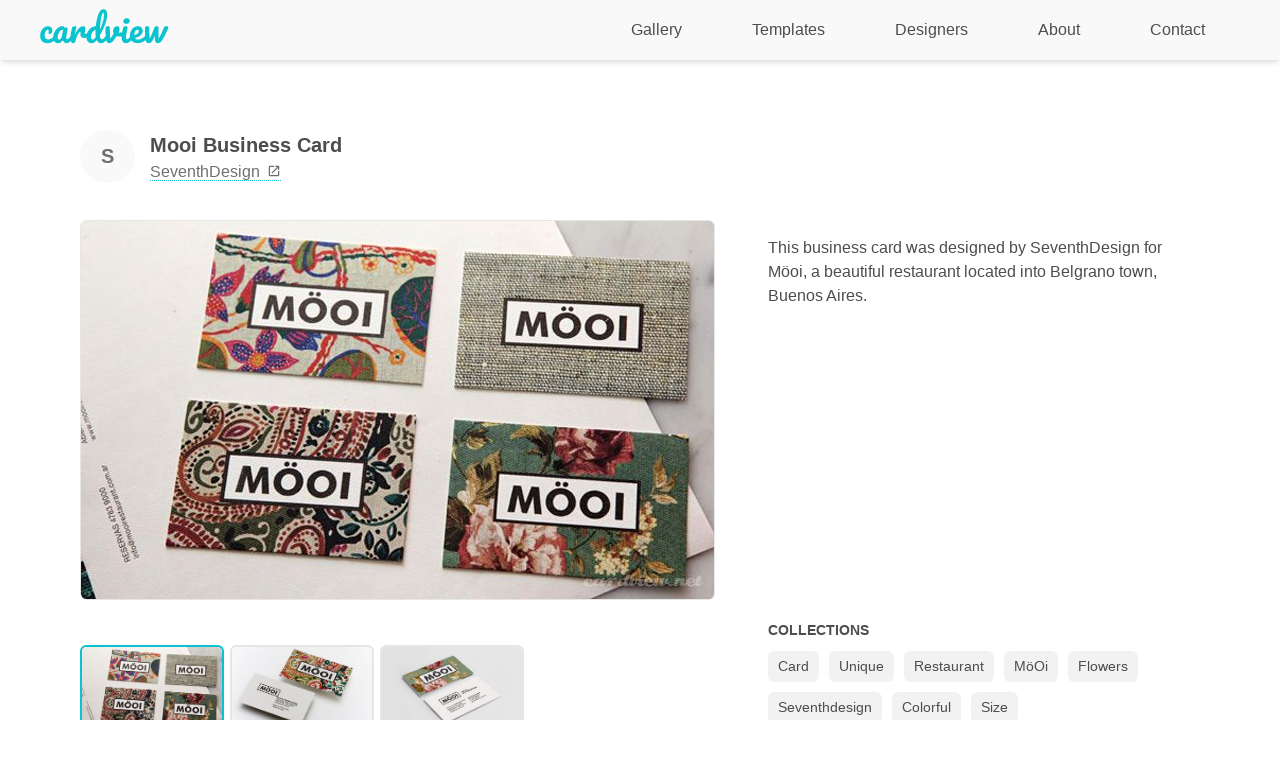

--- FILE ---
content_type: text/html; charset=utf-8
request_url: https://cardview.net/business-card-gallery/179-mooi-business-card/
body_size: 18380
content:
<!DOCTYPE html><html lang="en" data-vue-tag="%7B%22lang%22:%7B%22ssr%22:%22en%22%7D%7D"><head>
    <title>Mooi Business Card - Cardview.net</title><meta name="gridsome:hash" content="992e3c0f129120b0950a95a44d74d3df8f272da8"><meta data-vue-tag="ssr" charset="utf-8"><meta data-vue-tag="ssr" name="generator" content="Gridsome v0.7.23"><meta data-vue-tag="ssr" data-key="viewport" name="viewport" content="width=device-width, initial-scale=1, viewport-fit=cover"><meta data-vue-tag="ssr" data-key="format-detection" name="format-detection" content="telephone=no"><meta data-vue-tag="ssr" name="viewport" content="width=device-width, initial-scale=1.0, minimum-scale=1.0, maximum-scale=1.0"><meta data-vue-tag="ssr" name="description" content="Mooi Business Card"><link data-vue-tag="ssr" rel="icon" href="data:,"><link data-vue-tag="ssr" rel="icon" type="image/png" sizes="16x16" href="/assets/static/favicon.ce0531f.cc7cbb49fabf29b228c4503cecb36947.png"><link data-vue-tag="ssr" rel="icon" type="image/png" sizes="32x32" href="/assets/static/favicon.ac8d93a.cc7cbb49fabf29b228c4503cecb36947.png"><link data-vue-tag="ssr" rel="icon" type="image/png" sizes="96x96" href="/assets/static/favicon.b9532cc.cc7cbb49fabf29b228c4503cecb36947.png"><link data-vue-tag="ssr" rel="apple-touch-icon" type="image/png" sizes="76x76" href="/assets/static/favicon.f22e9f3.cc7cbb49fabf29b228c4503cecb36947.png"><link data-vue-tag="ssr" rel="apple-touch-icon" type="image/png" sizes="152x152" href="/assets/static/favicon.62d22cb.cc7cbb49fabf29b228c4503cecb36947.png"><link data-vue-tag="ssr" rel="apple-touch-icon" type="image/png" sizes="120x120" href="/assets/static/favicon.1539b60.cc7cbb49fabf29b228c4503cecb36947.png"><link data-vue-tag="ssr" rel="apple-touch-icon" type="image/png" sizes="167x167" href="/assets/static/favicon.dc0cdc5.cc7cbb49fabf29b228c4503cecb36947.png"><link data-vue-tag="ssr" rel="apple-touch-icon" type="image/png" sizes="180x180" href="/assets/static/favicon.7b22250.cc7cbb49fabf29b228c4503cecb36947.png"><link rel="preload" href="/assets/css/0.styles.2900b21f.css" as="style"><link rel="preload" href="/assets/js/app.55ed8093.js" as="script"><link rel="preload" href="/assets/js/3.78532663.js" as="script"><link rel="prefetch" href="/assets/js/1.c4b866ac.js"><link rel="prefetch" href="/assets/js/10.6ec59694.js"><link rel="prefetch" href="/assets/js/11.b58438c4.js"><link rel="prefetch" href="/assets/js/page--src--pages--404-vue.77741e28.js"><link rel="prefetch" href="/assets/js/page--src--pages--about-vue.9c4c46cd.js"><link rel="prefetch" href="/assets/js/page--src--pages--contact-vue.b05f7bcb.js"><link rel="prefetch" href="/assets/js/page--src--pages--designers-vue.ceae392e.js"><link rel="prefetch" href="/assets/js/page--src--pages--index-vue.53836a74.js"><link rel="prefetch" href="/assets/js/vendors~page--src--pages--designers-vue~page--src--pages--index-vue.430219e9.js"><link rel="stylesheet" href="/assets/css/0.styles.2900b21f.css"><noscript data-vue-tag="ssr"><style>.g-image--loading{display:none;}</style></noscript>
  </head>
  <body>
    <div id="app"><div class="nav-mobile"><div id="nav-mobile__button"></div><ul class="nav-mobile__list"><li><a href="/" class="nav-mobile__link home active">Gallery</a></li><li><a href="/business-card-templates" class="nav-mobile__link">Templates</a></li><li><a href="/designers" class="nav-mobile__link">Designers</a></li><li><a href="/about" class="nav-mobile__link">About</a></li><li><a href="/contact" class="nav-mobile__link">Contact</a></li></ul></div><div class="layout-container"><header><a href="/" class="logo active"><img src="/assets/img/logo-cardview.d5a026cd.svg" alt="Cardview Logo"></a><nav class="nav"><a href="/" class="nav__link home active">Gallery</a><a href="/business-card-templates/" class="nav__link">Templates</a><a href="/designers/" class="nav__link">Designers</a><a href="/about/" class="nav__link">About</a><a href="/contact/" class="nav__link">Contact</a></nav></header><main><div class="single-card-page"><div class="current-card" data-v-305e0018=""><div class="section-image" data-v-305e0018=""><section tabindex="0" class="carousel hooper" style="display:none;" data-v-305e0018=""><div class="hooper-list"><ul class="hooper-track" style="transform: translate(0px, 0px);"><li class="hooper-slide is-active is-current" style="width:0px;" data-v-305e0018=""><img src="data:image/svg+xml,%3csvg fill='none' viewBox='0 0 633 378' xmlns='http://www.w3.org/2000/svg' xmlns:xlink='http://www.w3.org/1999/xlink'%3e%3cdefs%3e%3cfilter id='__svg-blur-aa76e762fd114635d2ab8a5b792af778'%3e%3cfeGaussianBlur in='SourceGraphic' stdDeviation='40'/%3e%3c/filter%3e%3c/defs%3e%3cimage x='0' y='0' filter='url(%23__svg-blur-aa76e762fd114635d2ab8a5b792af778)' width='633' height='378' xlink:href='data:image/jpeg%3bbase64%2c/9j/2wBDAAYEBQYFBAYGBQYHBwYIChAKCgkJChQODwwQFxQYGBcUFhYaHSUfGhsjHBYWICwgIyYnKSopGR8tMC0oMCUoKSj/2wBDAQcHBwoIChMKChMoGhYaKCgoKCgoKCgoKCgoKCgoKCgoKCgoKCgoKCgoKCgoKCgoKCgoKCgoKCgoKCgoKCgoKCj/wAARCAAmAEADASIAAhEBAxEB/8QAHAAAAQQDAQAAAAAAAAAAAAAABgAEBQcBAgMI/8QALxAAAgEDBAAFAwIHAQAAAAAAAQIDBAURAAYSIQcxQVFhEzJxFJEVIlKBkqGx0f/EABcBAAMBAAAAAAAAAAAAAAAAAAECAwD/xAAeEQEAAwACAwEBAAAAAAAAAAABAAIRITEDEkFRYf/aAAwDAQACEQMRAD8A9HK%2bhnxCu38OtlKqNVCWefigpsciQpODnrj751Oq/egfxJNZPVWyGltElfGqySGRQcRvjABIB6IyD166lZwlvEDY9pExXnck1I89LcZoqVkRklnKkNED96gMSMj1IGRj3zqbgvd9pqaaSurnhjgLB5JqToKOwxbyA79dAMbXaaWWUUS0JgChDPREYiVRhQ4AbkMkDrH7ac2260tymlty0ZX6sDLIDGyB1PbKmWwP7j3/ABpL4HLKtEeiH%2b1d7Pe9t3a4wTJOKSQRI7QGNS2Affsd%2bfX400bxArYpCskNI7DvinL/AN1D7ds42r4bXKnlkWUS1fJW91JUAH5wNQ8dyljjSOKeaEJK0o%2bhP9MNyA%2b4cSDgqCPx8nJ0%2bPEi6vMn5d2M/Jmp40Gft54x8a7Um4zUziAwYcqWHFs5xoXprk0LRENK0UZGY14FThuRUcvQ%2bvmfnHWtNsqVu0SDIIRjj2%2bNYXTmbJb0MjMilgQcdjVZbz3hfLduqqp7RPzpYQitF9MHDEDPZ9cnyAOj6klIqpYpCO8Ov4PWqFu%2b6EpN11txIDla12wxZT0WVR0D6nIONa71H8dd1/IX1HiPuOGMOkcRZssqTQhPIeR8iP8AuNNJvFq9H9JGLfbaiWWSNGUozAAkczkN154Bx59Y0OW/dblkEEF4xHGxWSSuyQSCeIygPYGCPYDsees1F4pN00tK3KokekSSZRO4cBnChUcA8uICt658vXskP7Mp9rLgvm5FoNk010ntcFQZnVTSkiNASxGewceWgip8SdvQQl63apByAVj4sQT6nodd6eb%2bmjt2zdoUFckk5nnijZeX8xb6R778%2b2yffUCtjp4aGCkFDaqpYYmSoergfm7Fm4kMD5cSv%2bPfmdLvORfSzyR5Vb/2Mailim2/PmfI5x8cKQcEfdn5z86325dNuz3xxZ/1iysGKLPkgL0SOzobo6farywwtFZViRRGzxVMkbqvIexxzxnIA45AwTnGt/DyjVt3NTgEz0lI5z6Ocr1%2bcEjR3EIbtVGhhLj29Vi5Wm3XF0xLNTI5%2bOQBP%2b9Yqtt2OsVhU2igkDDDcoF7H7aWlqjEFycF2Zt0DCWqnjz/AEFl/wCHTSbw321LTR06Uk1PFE3JBTzNGVPuCO8/OdLS0MIdepI7l2tSXyC3Ryzz07UDc4HjwWU4A9QfQaHqXYcVDOZY7nU1DZJxUIpGD3jAx1nvS0tBqPcenktXgYG3nZwsMUipNBVSVLkxtJEVMRGewcn0%2bNMNlW1k3G7yTSAmFg5SQ5kJIzk9f60tLSlKjpAu9z//2Q==' /%3e%3c/svg%3e" width="633" data-src="/assets/static/mooi-business-card-3.30f820c.3e0e1862744f86500b001e5d475f8291.jpg" data-srcset="/assets/static/mooi-business-card-3.30f820c.3e0e1862744f86500b001e5d475f8291.jpg 633w" data-sizes="(max-width: 633px) 100vw, 633px" class="carousel-image g-image g-image--lazy g-image--loading" data-v-305e0018=""><noscript data-v-305e0018=""><img src="/assets/static/mooi-business-card-3.30f820c.3e0e1862744f86500b001e5d475f8291.jpg" class="carousel-image g-image g-image--loaded" width="633"></noscript></li><li aria-hidden="true" class="hooper-slide is-next" style="width:0px;" data-v-305e0018=""><img src="data:image/svg+xml,%3csvg fill='none' viewBox='0 0 633 378' xmlns='http://www.w3.org/2000/svg' xmlns:xlink='http://www.w3.org/1999/xlink'%3e%3cdefs%3e%3cfilter id='__svg-blur-76bd777ce83a71ecf2217dbab48cbf28'%3e%3cfeGaussianBlur in='SourceGraphic' stdDeviation='40'/%3e%3c/filter%3e%3c/defs%3e%3cimage x='0' y='0' filter='url(%23__svg-blur-76bd777ce83a71ecf2217dbab48cbf28)' width='633' height='378' xlink:href='data:image/jpeg%3bbase64%2c/9j/2wBDAAYEBQYFBAYGBQYHBwYIChAKCgkJChQODwwQFxQYGBcUFhYaHSUfGhsjHBYWICwgIyYnKSopGR8tMC0oMCUoKSj/2wBDAQcHBwoIChMKChMoGhYaKCgoKCgoKCgoKCgoKCgoKCgoKCgoKCgoKCgoKCgoKCgoKCgoKCgoKCgoKCgoKCgoKCj/wAARCAAmAEADASIAAhEBAxEB/8QAGwAAAgMAAwAAAAAAAAAAAAAABAYAAwcCBQj/xAAuEAABAwMCAwgCAgMAAAAAAAABAgMEAAURBiESMUEHExQiUWFxkSOBJaFSYrH/xAAYAQEBAQEBAAAAAAAAAAAAAAABAAIEA//EACARAQEAAgEEAwEAAAAAAAAAAAEAAhEDEiExQQQiUXH/2gAMAwEAAhEDEQA/APTqzVKlVycVjnQCpqeMgpOM7EdaaiSqsp1bqS4TLws2eWuM3FWG2lNrP5lZ3HCAc5O3XYe9O2q5ElVgmC1uoblKRwpWsE8I6nHrWHLnzLc9F/GttaSoJSnBShWCM5J2yCcEEHPoa5Pk5oh6ungwOlzU3%2bWhQO0K4w4385BHG3ss4Lajv0BG/wBUx2jtCsFwkuxlSVxJDYClJkoKRg75CuWMfFY3FUlKUQEiYzFcWAsBfesN8iMJUobDzeXJB4t%2blWx3Id2jOykpjZKC42Yrnl70YCUBlWScrIxjBwCTvinDNTeOW6TBfsa/l6NYebebDjLiHEHkpCgof1RCDWD9jttls6jfXJVLZfdw86lbhOEpJSWiOQ82Dy3Fbsk174ZOXm50PUBPdwngB3POlbUNslXFLSoVwXEcaPEnCQQr2V7Hr8c6K1jbrxKSl2yz/CvI6FIUlXsQedI7msNR2JfBqSwmUyOcm3nB%2bShW30f1S0TBbJF2gzExrzIjqZIPA8eawPX0P9V2E%2bz265Iy/GbWTycR5T9iluFqbT%2bppKfB3RlMrYCLLSWnE%2bwBwfrNMlvtTUFaVoU4FYIKQo8J/XWjs1KN00MuOe%2btEtZVuA06gK2IIOD8HlSizpWZZ4qkxkSHZKVFwIkuAtLVkE8gOEkgebpWzW0mTOeez%2bJv8SPfHM/f/K7ZTDbgwtCVfIrJxh3LTyOR0viXezm2mPAcnSo5anSjl4rCeM4JwCQTn235U7IoSOhLaQlAwB0opFegasBqrc3oGQw26kpcSFA%2boqVKak3UmgLHeUK8REbC/wDJIwRS9a9M3PTs1DVuvsowiceHePeJA9s8v1UqUIUNpFtYTGitto5JFHJNSpTFzHeZ8nBj/bNXtd7kcQRjrjNSpVN//9k=' /%3e%3c/svg%3e" width="633" data-src="/assets/static/mooi-business-card-2.30f820c.38eead1c0bfb026f92806de0a5936c52.jpg" data-srcset="/assets/static/mooi-business-card-2.30f820c.38eead1c0bfb026f92806de0a5936c52.jpg 633w" data-sizes="(max-width: 633px) 100vw, 633px" class="carousel-image g-image g-image--lazy g-image--loading" data-v-305e0018=""><noscript data-v-305e0018=""><img src="/assets/static/mooi-business-card-2.30f820c.38eead1c0bfb026f92806de0a5936c52.jpg" class="carousel-image g-image g-image--loaded" width="633"></noscript></li><li aria-hidden="true" class="hooper-slide" style="width:0px;" data-v-305e0018=""><img src="data:image/svg+xml,%3csvg fill='none' viewBox='0 0 633 378' xmlns='http://www.w3.org/2000/svg' xmlns:xlink='http://www.w3.org/1999/xlink'%3e%3cdefs%3e%3cfilter id='__svg-blur-fe5e6e84455b92529d1099cc89bbbcfa'%3e%3cfeGaussianBlur in='SourceGraphic' stdDeviation='40'/%3e%3c/filter%3e%3c/defs%3e%3cimage x='0' y='0' filter='url(%23__svg-blur-fe5e6e84455b92529d1099cc89bbbcfa)' width='633' height='378' xlink:href='data:image/jpeg%3bbase64%2c/9j/2wBDAAYEBQYFBAYGBQYHBwYIChAKCgkJChQODwwQFxQYGBcUFhYaHSUfGhsjHBYWICwgIyYnKSopGR8tMC0oMCUoKSj/2wBDAQcHBwoIChMKChMoGhYaKCgoKCgoKCgoKCgoKCgoKCgoKCgoKCgoKCgoKCgoKCgoKCgoKCgoKCgoKCgoKCgoKCj/wAARCAAmAEADASIAAhEBAxEB/8QAHAAAAQUBAQEAAAAAAAAAAAAAAAECAwQGBwUI/8QALxAAAgEDAgQDBgcAAAAAAAAAAQIDAAQRBSESEzFBBiJhFCNRcYHRBzJSU5Ghwf/EABcBAAMBAAAAAAAAAAAAAAAAAAABAwL/xAAcEQADAQACAwAAAAAAAAAAAAAAAQIRAxIhMUH/2gAMAwEAAhEDEQA/APoGig9Kwuu%2bLL6K%2bls7G25citwAuvE7H0B2Ge2c1m6ULWBupJoreIyTyJHGOrOwA/k1lLr8QdJIYaWxv3UlSU8qAjY5Y1hNV0%[base64]/Z8ULtBex7xyocE47GtNSik0msY08eo5n4a8H65JYm2u7pY1DZE5XMyj9OSTt861yQaH4XtkS6n5kowArHiYt8ux6f1XqXCzQS%2b1WYDSAYeMnAlX4eh%2bB/wApz21rqKDUbKCBrzHAGmTzKe6kdjWJ45hYij5bpY2Ns9TnvrVZraFbSIElmuY2yVHdQMZ6VY03UEnkkjQzzcOCZGUDJPYAdBUNqvstwZJ53ubvGDHHvj5nt9cVYXmuMMVhj/bi6/VvtWyZYm4A%2bFYcXdR2ptIqqowoAHpS0xEFFFFAC1DyEEruhdDIAH4GxxY6Z%2b9FFAEkarEgSJVRR2AxUqHPWiigAbmZ8nBj1zQObkcXBjvjNFFAH//Z' /%3e%3c/svg%3e" width="633" data-src="/assets/static/mooi-business-card.30f820c.8f84555d9739879a2f5bce9576b2041a.jpg" data-srcset="/assets/static/mooi-business-card.30f820c.8f84555d9739879a2f5bce9576b2041a.jpg 633w" data-sizes="(max-width: 633px) 100vw, 633px" class="carousel-image g-image g-image--lazy g-image--loading" data-v-305e0018=""><noscript data-v-305e0018=""><img src="/assets/static/mooi-business-card.30f820c.8f84555d9739879a2f5bce9576b2041a.jpg" class="carousel-image g-image g-image--loaded" width="633"></noscript></li></ul><div class="hooper-navigation" data-v-305e0018=""><button type="button" class="hooper-prev is-disabled"><svg class="icon icon-arrowLeft" viewBox="0 0 24 24" width="24px" height="24px"><title>Arrow Left</title><path d="M0 0h24v24H0z" fill="none"></path><path d="M15.41 16.59L10.83 12l4.58-4.59L14 6l-6 6 6 6 1.41-1.41z"></path></svg></button><button type="button" class="hooper-next"><svg class="icon icon-arrowRight" viewBox="0 0 24 24" width="24px" height="24px"><title>Arrow Right</title><path d="M0 0h24v24H0z" fill="none"></path><path d="M8.59 16.59L13.17 12 8.59 7.41 10 6l6 6-6 6-1.41-1.41z"></path></svg></button></div><div aria-live="polite" aria-atomic="true" class="hooper-liveregion hooper-sr-only">Item 1 of 3</div></div></section><img src="/assets/static/mooi-business-card-3.30f820c.3e0e1862744f86500b001e5d475f8291.jpg" width="633" data-src="/assets/static/mooi-business-card-3.30f820c.3e0e1862744f86500b001e5d475f8291.jpg" data-srcset="/assets/static/mooi-business-card-3.30f820c.3e0e1862744f86500b001e5d475f8291.jpg 633w" data-sizes="(max-width: 633px) 100vw, 633px" class="carousel-image g-image g-image--lazy g-image--loading" style="margin-bottom:15px;" data-v-305e0018="" srcset="/assets/static/mooi-business-card-3.30f820c.3e0e1862744f86500b001e5d475f8291.jpg 633w" sizes="(max-width: 633px) 100vw, 633px"><noscript data-v-305e0018=""><img src="/assets/static/mooi-business-card-3.30f820c.3e0e1862744f86500b001e5d475f8291.jpg" class="carousel-image g-image g-image--loaded" width="633"></noscript><div class="carousel-thumbs" data-v-305e0018=""><img src="/assets/static/mooi-business-card-3.30f820c.3e0e1862744f86500b001e5d475f8291.jpg" width="633" data-src="/assets/static/mooi-business-card-3.30f820c.3e0e1862744f86500b001e5d475f8291.jpg" data-srcset="/assets/static/mooi-business-card-3.30f820c.3e0e1862744f86500b001e5d475f8291.jpg 633w" data-sizes="(max-width: 633px) 100vw, 633px" class="thumb-image is-selected g-image g-image--lazy g-image--loading" style="width:100%;" data-v-305e0018="" srcset="/assets/static/mooi-business-card-3.30f820c.3e0e1862744f86500b001e5d475f8291.jpg 633w" sizes="(max-width: 633px) 100vw, 633px"><noscript data-v-305e0018=""><img src="/assets/static/mooi-business-card-3.30f820c.3e0e1862744f86500b001e5d475f8291.jpg" class="thumb-image is-selected g-image g-image--loaded" width="633"></noscript><img src="/assets/static/mooi-business-card-2.30f820c.38eead1c0bfb026f92806de0a5936c52.jpg" width="633" data-src="/assets/static/mooi-business-card-2.30f820c.38eead1c0bfb026f92806de0a5936c52.jpg" data-srcset="/assets/static/mooi-business-card-2.30f820c.38eead1c0bfb026f92806de0a5936c52.jpg 633w" data-sizes="(max-width: 633px) 100vw, 633px" class="thumb-image g-image g-image--lazy g-image--loading" style="width:100%;" data-v-305e0018="" srcset="/assets/static/mooi-business-card-2.30f820c.38eead1c0bfb026f92806de0a5936c52.jpg 633w" sizes="(max-width: 633px) 100vw, 633px"><noscript data-v-305e0018=""><img src="/assets/static/mooi-business-card-2.30f820c.38eead1c0bfb026f92806de0a5936c52.jpg" class="thumb-image g-image g-image--loaded" width="633"></noscript><img src="/assets/static/mooi-business-card.30f820c.8f84555d9739879a2f5bce9576b2041a.jpg" width="633" data-src="/assets/static/mooi-business-card.30f820c.8f84555d9739879a2f5bce9576b2041a.jpg" data-srcset="/assets/static/mooi-business-card.30f820c.8f84555d9739879a2f5bce9576b2041a.jpg 633w" data-sizes="(max-width: 633px) 100vw, 633px" class="thumb-image g-image g-image--lazy g-image--loading" style="width:100%;" data-v-305e0018="" srcset="/assets/static/mooi-business-card.30f820c.8f84555d9739879a2f5bce9576b2041a.jpg 633w" sizes="(max-width: 633px) 100vw, 633px"><noscript data-v-305e0018=""><img src="/assets/static/mooi-business-card.30f820c.8f84555d9739879a2f5bce9576b2041a.jpg" class="thumb-image g-image g-image--loaded" width="633"></noscript></div></div><div class="card-info" data-v-305e0018=""><div class="designer-image-placeholder" data-v-305e0018="">S</div><div data-v-305e0018=""><h1 class="card-name" data-v-305e0018="">Mooi Business Card</h1><a rel="nofollow noreferrer" href="http://www.seventhdesign.com.ar/" class="designer-link" data-v-305e0018="">
          SeventhDesign
        <img src="/assets/img/icon-open-in-new-tab.4d260b36.svg" class="icon-outbound" data-v-305e0018=""></a></div></div><div class="card-description" data-v-305e0018="">This business card was designed by SeventhDesign for Möoi, a beautiful restaurant located into Belgrano town, Buenos Aires.</div><div class="tags" data-v-305e0018=""><span class="tags__title" data-v-305e0018="">Collections</span><ul class="tags__list" data-v-305e0018=""><li class="tags__item" data-v-305e0018=""><a href="/business-card-collections/card/" data-v-305e0018="" class="">
            Card
          </a></li><li class="tags__item" data-v-305e0018=""><a href="/business-card-collections/unique/" data-v-305e0018="" class="">
            Unique
          </a></li><li class="tags__item" data-v-305e0018=""><a href="/business-card-collections/restaurant/" data-v-305e0018="" class="">
            Restaurant
          </a></li><li class="tags__item" data-v-305e0018=""><a href="/business-card-collections/mooi/" data-v-305e0018="" class="">
            MöOi
          </a></li><li class="tags__item" data-v-305e0018=""><a href="/business-card-collections/flowers/" data-v-305e0018="" class="">
            Flowers
          </a></li><li class="tags__item" data-v-305e0018=""><a href="/business-card-collections/seventhdesign/" data-v-305e0018="" class="">
            Seventhdesign
          </a></li><li class="tags__item" data-v-305e0018=""><a href="/business-card-collections/colorful/" data-v-305e0018="" class="">
            Colorful
          </a></li><li class="tags__item" data-v-305e0018=""><a href="/business-card-collections/size/" data-v-305e0018="" class="">
            Size
          </a></li></ul></div></div><div class="similar-cards" data-v-5b84cbac=""><h2 class="title" data-v-5b84cbac="">Other Cards You Might Like</h2><div class="container" data-v-5b84cbac=""><div class="card" data-v-5b84cbac=""><img src="data:image/svg+xml,%3csvg fill='none' viewBox='0 0 300 300' xmlns='http://www.w3.org/2000/svg' xmlns:xlink='http://www.w3.org/1999/xlink'%3e%3cdefs%3e%3cfilter id='__svg-blur-e48425afaa3935d304fb8650448529a2'%3e%3cfeGaussianBlur in='SourceGraphic' stdDeviation='40'/%3e%3c/filter%3e%3c/defs%3e%3cimage x='0' y='0' filter='url(%23__svg-blur-e48425afaa3935d304fb8650448529a2)' width='300' height='300' xlink:href='data:image/jpeg%3bbase64%2c/9j/2wBDAAYEBQYFBAYGBQYHBwYIChAKCgkJChQODwwQFxQYGBcUFhYaHSUfGhsjHBYWICwgIyYnKSopGR8tMC0oMCUoKSj/2wBDAQcHBwoIChMKChMoGhYaKCgoKCgoKCgoKCgoKCgoKCgoKCgoKCgoKCgoKCgoKCgoKCgoKCgoKCgoKCgoKCgoKCj/wAARCABAAEADASIAAhEBAxEB/8QAGwAAAgMBAQEAAAAAAAAAAAAABQcEBggCAwH/xAA4EAABAgQDBgMGBAcBAAAAAAABAgMABAURBiExBxITQVFhInGBFCMyYpHBCDOx0SRCUmNygqGy/8QAGQEAAgMBAAAAAAAAAAAAAAAAAwQAAQIF/8QAIBEAAgIBBAMBAAAAAAAAAAAAAAIBAyEEERIxExRBUf/aAAwDAQACEQMRAD8ASsunwKtEjdHDC7i5ytHhLGy7CJG6kp7w2YID5srLnEZYvfKDdHpDtZrclTWFcN2aeS0FFJUE3OpAzsNY1DgXZXQMJcOZDYqVUGftkykEIP8AbRonzzPeKZoUgjsAbHa5iItTtUvSKWcwt5HvnU/I391W9YeTeyrCreFJyiMSAR7SgBU6uy5gLHwr3jpY52FhF0ecUF2uVHmY%2bFW40p2YcQhpA3lKWbBI6nkPWAy0yWYUxTSKnhHFM1Ra0gCYYVdLiR4XUH4Vp7EfccoEVT2jjJfRcoyKd3l5w6PxLY3wliKTlpCloVPViUc93PtEJbQk/Ei%2bqwfoDmDrCfpD7i2d1Yt3gitviTRbKTSpueX/AAzRKAfE4ckj1i40yhSsokKdHHf1CinwjyH7wWAKUFDICEoIAQkWAT2EcJQVEE6nmOXlHQSpVzJzLL2bEYgpuLHqnh2qSmI6I6WnZZwLc3U5pPJXkdCO8aW2Z4zk8a4cYn5UhCydx9gHNh3Up/xOqT0yhD4iqdOkGHE1BSVFaSOAM1KB6jkPOFtgPGNQwjXJ9yhWVKTKFsqZdJUgpN929rZpJuD%2b8K6hV5YGdPLSuTWG0LalhvBCHGph4TtTSLCTl1C6T86tE/8AT2jMGPNpuJcezBYcdMvTirwSbFw32uNVHufoIG0vCkxWXVPqccWhKgHHXdAo527k2MXui0OSpSUhhAU8QfeqAv5DpGatPLZ%2bG7L1rx9KbQcEOOKQ9UlFsE33D8av2gvi6g%2bz0xM1RmEpWwn3jSbkrR/UO4/6ItZCibXI625x7JVut76iAhIuVKNgB1MOeFIXjAp7Dy25OqM3K05pT884hlsc1a%2bQHMwucR7QFrUqWozamxpxD%2bYfsn9YH4kYnK3UVTDk2vxADdOZ0tl0v0EMfZvsOnJ9DU7XN%2bmyJsoJUn37o7JPwjufpC1l8z1iBivTquWzIq6BhitYsqSZeXYemZhw73CRn/sonQdzGg8L7AZCXokwmsThNVdaKWuB%2bXLL5E81nroLQ2qDRKXhunpkqNKIlmf5rZrcPVatSYIpmbgpQm1tOZPkIUl/wZMh0CsO4QxTUcOYlllsyy1hmcb1KCPgeR1te46gxaKlIuSU6qXfIXay23UHwuIIulaT0Izi8/[base64]%2bdQ/wDIz8oTm03brVsRqdpuFm3afTlXSpYPvnR8yhoOw%2bphZU6jOTDnGnFFaznnA4WZLC%2bKsYYix3UTMVCZcDQuEJHhSgdEp0H6x1R6SzKIBAuu17xKZYbYbASkC0dqcsLc4JEbE3JDzgMollKrlK94C2mXX7QPeB3cwCL9Y74ljcx5LUDmDfrFlH//2Q==' /%3e%3c/svg%3e" width="300" data-src="/assets/static/olasky&amp;sinsteden-business-card.c1ded47.1591aa60d4d7d40feccec010e736e808.jpg" data-srcset="/assets/static/olasky&amp;sinsteden-business-card.c1ded47.1591aa60d4d7d40feccec010e736e808.jpg 300w" data-sizes="(max-width: 300px) 100vw, 300px" class="card__img g-image g-image--lazy g-image--loading"><noscript><img src="/assets/static/olasky&sinsteden-business-card.c1ded47.1591aa60d4d7d40feccec010e736e808.jpg" class="card__img g-image g-image--loaded" width="300"></noscript><a href="/business-card-gallery/609-olsky-and-sinsteden-business-card/" class="card__link"></a></div><!----><div class="card" data-v-5b84cbac=""><img src="data:image/svg+xml,%3csvg fill='none' viewBox='0 0 300 300' xmlns='http://www.w3.org/2000/svg' xmlns:xlink='http://www.w3.org/1999/xlink'%3e%3cdefs%3e%3cfilter id='__svg-blur-cbdc503155323052f95a0787b9a325ba'%3e%3cfeGaussianBlur in='SourceGraphic' stdDeviation='40'/%3e%3c/filter%3e%3c/defs%3e%3cimage x='0' y='0' filter='url(%23__svg-blur-cbdc503155323052f95a0787b9a325ba)' width='300' height='300' xlink:href='data:image/jpeg%3bbase64%2c/9j/2wBDAAYEBQYFBAYGBQYHBwYIChAKCgkJChQODwwQFxQYGBcUFhYaHSUfGhsjHBYWICwgIyYnKSopGR8tMC0oMCUoKSj/2wBDAQcHBwoIChMKChMoGhYaKCgoKCgoKCgoKCgoKCgoKCgoKCgoKCgoKCgoKCgoKCgoKCgoKCgoKCgoKCgoKCgoKCj/wAARCABAAEADASIAAhEBAxEB/8QAGwAAAgMBAQEAAAAAAAAAAAAAAwUCBAYBBwD/xAA2EAACAQMCAwYEBAUFAAAAAAABAgMABBEFEiExUQYTIkFhgRRxkbEyUmKhFTNywfAkktHh8f/EABoBAAIDAQEAAAAAAAAAAAAAAAIDAQQFBgD/xAAqEQACAQMCBAYCAwAAAAAAAAABAgADBBEhMQUSQVETFDJCYZGxwXHR8P/aAAwDAQACEQMRAD8ASxqEHDFLNY1BbaJvFx61Y1K8S3iIB49azFhaya/qhD5FnEcyHr0UfP7VIGdBAqVFpKXbYR52Rt57tm1G4LLEciFOvVj/AGrU6fC17OsygmNSViH5j1oEarJIlnGu1NviKnARen/VaKCePTdKu72BAZIECQxjjgngDj0pd3ceWpFwM46dydplUUa6qjm0Z9vhf7P%2b3gZYYLecwXUkMcoHFHcA0RbG3nGI5FP9Dg12KYaF2NivrS3tb291hTDPK7d5IkjA7TjBGBxJHDjjng1920s7bS%2byVjpcs9udUd/iw8kQEwi4AJuUHPEkjJ5DHkKDx3WkHqgZx0m3Q4IjXHlqVRh0Jxkab6ZGkHJozD8EnswqqdNliLMyBscgDVXStUuv4hYaVESSid5MzcSAeQ%2bla2ZBVlAHUHGMzEuLmvbOU5gwHxvPHLy1k1KV4Ld8zbS2PSmvYq1ez02W11KJoJo5iVYDAdSAc8uPmKtdnNOe0tS84/1U/ik/T0X2%2b9aCGKjWngZzrFXHEQ7lOQMshZWKIr/Dzo5c5YtzPuKvx29xHx7ssOq8ftXEtlbiVBPXFW4YpIzmOR19M5Feww2gl7eqeZgVP3KrW1tIW7yLY7cyhKE/PHP3obaPDcaq1/eXVxdTNgnv2DZxyyenpTuO6nA2zJFMvRhUw1hJ/NgkhPVD/wC0tqaN6ll2ld3FNSlCvoRjBONOwz%2bop0DSYrPUri6kcSSzMWYnyA8q0OELHMYHkfP9R/bA96FDZwsT8LeRtnGVlGPbI/4rl5ZahHayLBAHdkKhonDDJOScc6aCJQqUa3uX9/iZG3QkgAEk8B616No%2bk21jZJHdwxyyTYDErk7jyA9BWH0CeC31K3mugxiRtx2jJz5V6JZarZX0o7qdWfBAD%2bHn09uFDUJj%2bGU6WrNjMUa2ul6XeWsL2RYSrvfu3bdGu4DcR0406bs5aPnuy8a5wCXzms32W0ia31i9NxFIgj8EMTsXxHk7VBPMcsEeoPKtdcSNp9tO8riTLZiU4ypxy/vxpXMc6TYrW9ug9I0mPkt8TmIEFtxUevHFSvbRBeLBECDwVsnPi86LpeJL6a6bisIJ4keXn68aFYSPJLc3gP8ALO4B8888xjBHzqxObdVI/n8RdewiGeRFJOwkZ60KK8uLc5jlcY8s5o0xySTzPGvtKtfjdWs7bylmVT8s8f2zR6EazPLVFfFIkZ7TO27I5AjlRm/KTtb6HBq8jGMgOpU9GGKrmGOQeNVI6EZqcEMkYxBM6L%2bTO5focikeIes6NuGL7GxH9hrF3bbAk7MinIRzuFHvdTkvpN0u1R5KgwBSJWlUgSQJJ6xHYfpxH2oyyRE4MrRN0mXA/wBwyPtUhlialC5ReXcRzIUi0xUG3fKdwOMlRioMWtdMiRZMrNxYcCTjz61SlS6MSyurSRAYEineuPQig3F48wjDn8C7R/n%2bcqYBmZ1V%2bTIYYMlI/rV/s6THPeXg521rIy/1t4F/ds%2b1JmkzT/SYtvZ24c87q4WPP6IxuP7sv0qXOFMVYr4t0g7a/U//2Q==' /%3e%3c/svg%3e" width="300" data-src="/assets/static/pbnj-mobile-business-card.c1ded47.9a0fe56e26b822d60e57afd0689250f4.jpg" data-srcset="/assets/static/pbnj-mobile-business-card.c1ded47.9a0fe56e26b822d60e57afd0689250f4.jpg 300w" data-sizes="(max-width: 300px) 100vw, 300px" class="card__img g-image g-image--lazy g-image--loading"><noscript><img src="/assets/static/pbnj-mobile-business-card.c1ded47.9a0fe56e26b822d60e57afd0689250f4.jpg" class="card__img g-image g-image--loaded" width="300"></noscript><a href="/business-card-gallery/593-pbnj-mobile-business-card/" class="card__link"></a></div><!----><div class="card" data-v-5b84cbac=""><img src="data:image/svg+xml,%3csvg fill='none' viewBox='0 0 300 300' xmlns='http://www.w3.org/2000/svg' xmlns:xlink='http://www.w3.org/1999/xlink'%3e%3cdefs%3e%3cfilter id='__svg-blur-c171df5b2ba4a27e18bb9791e6b111ba'%3e%3cfeGaussianBlur in='SourceGraphic' stdDeviation='40'/%3e%3c/filter%3e%3c/defs%3e%3cimage x='0' y='0' filter='url(%23__svg-blur-c171df5b2ba4a27e18bb9791e6b111ba)' width='300' height='300' xlink:href='data:image/jpeg%3bbase64%2c/9j/2wBDAAYEBQYFBAYGBQYHBwYIChAKCgkJChQODwwQFxQYGBcUFhYaHSUfGhsjHBYWICwgIyYnKSopGR8tMC0oMCUoKSj/2wBDAQcHBwoIChMKChMoGhYaKCgoKCgoKCgoKCgoKCgoKCgoKCgoKCgoKCgoKCgoKCgoKCgoKCgoKCgoKCgoKCgoKCj/wAARCABAAEADASIAAhEBAxEB/8QAGwABAAIDAQEAAAAAAAAAAAAABQYHAwQIAQL/xAA3EAACAQMCBAQFAQUJAAAAAAABAgMEBREAIQYSMUETFFFhByIycYHhFUJikaEjNVJTcnSxssH/xAAZAQADAQEBAAAAAAAAAAAAAAACBAYFAwH/xAAtEQABBAAEAgkFAQAAAAAAAAABAAIDEQQSITFhgQUGEyIyUXGRoRQjQbHw0f/aAAwDAQACEQMRAD8A0LRS1DKZK2QySSsXZVbK5Pb7DptpIToqELygrt8zYH49dacLyyTcsaKtOo3boW/TWSouVFRT/wBpCjuo2QDcnHcnoNSRJduqeOF0jsrBZWOeSSRl8sxc7h23HJpO3WARzwyXa401qpJULR%2bcdYiQMczIpOW6jc%2bugqPjaut9UXo6S3gjZfEi5yv89MQ/FSvlrYzcILPXMjFRG0YVge4BycH8abgZDvKTyXebovGZajDeZ/h8qxGHDHC1PGZa%2bnFW6h45ZX53ZTvzAAHAI7431r1PG/CE0XLc7rEynZS0bjB9jyjfVc8S8MXm8SvxFaqWert9eTMpRvni3wUYexGARtgDUffhm5TxBKm1VDgHOGTO%2bmziXR9xrBl9EUPQeGlbmfMc/wCdQKPlsSKVg1lDauIJg/C1%2birWIPJRyP4bH/QSBn/nQVRSVcV0NJcFdHj3IbCkfg9vcaPsPA9%2brp4oqG2y0yqwIlYCNI/4s%2b3tvq6b1Y7jV1sYnvM5owkZMIo4pNwuGwzDmHMd%2bu2dtBHhPqQSBl/SU6REeALWtfnvfax7LnC4112rbhGtup4MHZOYsX5z6Y/GwGp/xVS2CSKlmuN4aLiBoUFbHBF4yGUKAcnIw3Y4PXTFNwxfLNw7c5kobJHUik5VeiSQ1OcjmYFmOPl5un41VU0RkK8oQgeugmZ9OBG4A3/e62ujDFjLmwxLQ01Wln13097rgllo7MT/AHq5P%2byOf%2b%2bl%2bFOFuEK27xmvvPgyO%2bcmk8IsSf8AMJIB99Q6qnFBSGZoWkwwHLEoLbnWa1VDXRylPS1KuWCojx4MhP8AhA66Xa4t7wbpz/1a0sbZPtGQh2%2bw04%2bFJ8b3yuivM1r8nVmmpGMUFPE4EcSgkBeUkb43LHrnRMiNIFbw%2bUkAkMdx7bHVn8RXTh2G10Fuudse43ylp0hqaiKXwuVgPoLjJcjp07ddQw3Cyk4/YdYN8bV4/wDU0UrRm0IvmuWDkd2erHV%2bPDXqNb131QQr7ra5oJLUjCQZ%2bZJmRlPbcdtdIfDW51XE/CFJXXmECuRmhdlOz8p%2boEf199U/Zqnh3zsSz2K4VQYgCJK3JP4CjOr2gqIlt1PT26n8lSLGMJgKUHptsPc6ewBy2b/an%2bshBDWlps7Xl0HCtffRZrXTGIljDHE3qqKpP8vtrBXcKWK4TNNVWqjeZjkv4QBJ98dde8LX%2bh4ks8FytcvPBINwfqjburDsRpSs8XyVQKdis/hsIyBnDYODjvvrVc1rxqLUhHK%2bI2xxB4GlHpuB%2bGTE3NZKPmAydm6eoxr5sVmobXUobbSxUrFgOdYV5iPv10XwhYONqetoZr3xZJVUVOvLJTyUaBpx/EwOQehz16jvqxE6b4z640AiY02AF2di55Blc8kcSVyzxBa6q0Xipoq9GWdHO5/fGdmB7g9daVrsU90rfBo0LOTlmP0oPUntrp3iSktddTiK6UcFYR9COuSvuD1Gof5WjtUS01BAkKs5YRp1J%2b53P51jSYIROLi7uqxi6ydtEGCP7nx6%2bfL5RHDnD9HZI1AIeoYYedhv9h6DTdxuWWKqeWBRjPUH29zrVmjQ4eeQBwM8vN00JNHLL4jqxiJYqHGAQvbGdhpKbFFwyRimrPe0yP7WU25UZ8JviDW8IXnJ5pKaTC1NMTgTKP3h6MOx/HTXW0N5oLzw7FX0MnmqKpA5ShIPXcHG4II3GuKrxapF%2baMsXU5QquNTH4Q/ESfha4tBXKZba7gVdP15D08RB6j%2bo29NUcUocLCnJoiw0V1LavLRVIanphGxXlUs7dPtjSFdchHzR05DSd27L%2buh5bjFUojUKqkLKGEirgsCO3psdE3G7w0avFEVeoXYr2T7%2b/tocRiGxNzEryGF0jsoSFyr46FOecmSd9wmd/ufQahd/u/layMCLneVCwYnGBn9dYam4TSTyyzlXyuzZ3b7%2bug%2bJqrM8FQQDzwuiFTle22p6ad2JfR8PktyKEYdlt3TNHVPIpJzlRuzHJOde1EzwcuVJVtvFYggDHpnQ9mqGkRXKH6B0PXB1t1MBmqY1RmebGwzsCfb7aWLNaXfPYtf/9k=' /%3e%3c/svg%3e" width="300" data-src="/assets/static/node-residents-business-card-2.c1ded47.3a52186b924e9a0f9d83d533613193b9.jpg" data-srcset="/assets/static/node-residents-business-card-2.c1ded47.3a52186b924e9a0f9d83d533613193b9.jpg 300w" data-sizes="(max-width: 300px) 100vw, 300px" class="card__img g-image g-image--lazy g-image--loading"><noscript><img src="/assets/static/node-residents-business-card-2.c1ded47.3a52186b924e9a0f9d83d533613193b9.jpg" class="card__img g-image g-image--loaded" width="300"></noscript><a href="/business-card-gallery/595-node-residents-business-card/" class="card__link"></a></div><!----><div class="card" data-v-5b84cbac=""><img src="data:image/svg+xml,%3csvg fill='none' viewBox='0 0 300 300' xmlns='http://www.w3.org/2000/svg' xmlns:xlink='http://www.w3.org/1999/xlink'%3e%3cdefs%3e%3cfilter id='__svg-blur-e3a334282f2b8fd7d6ed00dbd384b448'%3e%3cfeGaussianBlur in='SourceGraphic' stdDeviation='40'/%3e%3c/filter%3e%3c/defs%3e%3cimage x='0' y='0' filter='url(%23__svg-blur-e3a334282f2b8fd7d6ed00dbd384b448)' width='300' height='300' xlink:href='data:image/jpeg%3bbase64%2c/9j/2wBDAAYEBQYFBAYGBQYHBwYIChAKCgkJChQODwwQFxQYGBcUFhYaHSUfGhsjHBYWICwgIyYnKSopGR8tMC0oMCUoKSj/2wBDAQcHBwoIChMKChMoGhYaKCgoKCgoKCgoKCgoKCgoKCgoKCgoKCgoKCgoKCgoKCgoKCgoKCgoKCgoKCgoKCgoKCj/wAARCABAAEADASIAAhEBAxEB/8QAHAAAAQQDAQAAAAAAAAAAAAAABwABAgUEBggD/8QANxAAAQMDAgMGAwQLAAAAAAAAAQIDBAAFERIhBjFBBxMiUXGBMmGRI0OCsRVCRFJicpKhwfDx/8QAGAEBAQEBAQAAAAAAAAAAAAAAAAECBAP/xAAbEQEAAgMBAQAAAAAAAAAAAAAAARECAyExUv/aAAwDAQACEQMRAD8AMGKbFSxSxQRxTYqWKRoI1Gqe9cU2SzJUbhc4zSh92Fa1/wBKcmh1xB20RW0qRYoC3lYOHpJ0pz/KNz7kVvHXll5BYulQSkqWQlKRkknAHrWnXvtI4dtUlDCpSpThVpWYqdYb%2bZPI%2bgzQXvN44j4ngCVPuKXGFkgxkHu0oBzjwjY50nfetUlMMwn1sKkB11B0KKAcZHMDPlyr216ccpqZ6TcddlV6tMOPAlCCUjmo7JHvVrbYTSyhfcLdTzKnfCMbYwOvX6VlptjJeK5Djr5GwQo4QPwjauWcogpTxobcham0vanB%2b4glI9T5elV91YejMyELTpcDatOeR2OK3dCW2UpbQEIH6qRgf2rFvKoLUBx26usMxUjxOPLCEp9zUtXB1xh7rfiuZCyTlJB1b/LY1Ud8pDhDmskHOKI/G/CbMGbMuHB8tVwtIXlf2KkpBO%2bCOo/jFaUtlmakqKNLjZypCuafpzFdOvfOPJ7CTD2i3WUpwqbkSFFBBwpRINeEkqkO61EJJJUvYbqJznyFMlaB4GQp0%2bSeWfy/3lWVDtc24PBDaFk9ENDJ%2bv8Ayrlv%2bIpPfXftUHE12RaYxfnTolujA%2bFbisrX8kpxnPoDQxvnbG9Njob4dhrjrWka3nwFKQeoA5e5z6UMrnKlXKYuROkOyZC/iWpZJ9NR5D5DFctNCJee1TuH1tcPMKW8r9rmjUofNDfT8R9qH15uk%2b8y%2b/u0x%2bZIG471WvR6J%2bFPsPeqiTIiQE/buJQeiEcz/mseK/dbuvubNDLbZ21lNaBO7LnUrkz4Tw1d42HMHfkcHP1rH427L4011Uu0IbaeVnU0pPgV6eX5VPs74KmWmd%2bkZz6lyVJ07nkD0ooDlvRAc4b7LFFSV3ZYAH3aOVEu02C32poIiR20Y6gb1cVE0sc0yLsmCyGZAAdHJKMkq9unocU1viX6/rCLfHVHYJ%2bMjf69PajpK4PtcqYJD8dC1g5BIq6hwI8RASy0lIHkKLYXcNdlbLS0v3VZfdO5Ct6JdttES3tBEdlCQPIVYgAcqVEMAByp6VKgVRNPTUH/2Q==' /%3e%3c/svg%3e" width="300" data-src="/assets/static/rafaela-abrahao-2-business-card.c1ded47.5fd1228d52e7f3e2c20cba732c366302.jpg" data-srcset="/assets/static/rafaela-abrahao-2-business-card.c1ded47.5fd1228d52e7f3e2c20cba732c366302.jpg 300w" data-sizes="(max-width: 300px) 100vw, 300px" class="card__img g-image g-image--lazy g-image--loading"><noscript><img src="/assets/static/rafaela-abrahao-2-business-card.c1ded47.5fd1228d52e7f3e2c20cba732c366302.jpg" class="card__img g-image g-image--loaded" width="300"></noscript><a href="/business-card-gallery/607-rafaela-abrahao-business-card/" class="card__link"></a></div><!----><div class="card" data-v-5b84cbac=""><img src="data:image/svg+xml,%3csvg fill='none' viewBox='0 0 300 300' xmlns='http://www.w3.org/2000/svg' xmlns:xlink='http://www.w3.org/1999/xlink'%3e%3cdefs%3e%3cfilter id='__svg-blur-8c1bc5cf17b9261c18962b7ef168c8e6'%3e%3cfeGaussianBlur in='SourceGraphic' stdDeviation='40'/%3e%3c/filter%3e%3c/defs%3e%3cimage x='0' y='0' filter='url(%23__svg-blur-8c1bc5cf17b9261c18962b7ef168c8e6)' width='300' height='300' xlink:href='data:image/jpeg%3bbase64%2ciVBORw0KGgoAAAANSUhEUgAAAEAAAABACAIAAAAlC%2baJAAAACXBIWXMAAAsSAAALEgHS3X78AAAaLElEQVRo3n1aebQcZZUv//AP0QN/jMtxXGZGZ/F4PCN4WAKyuAHKokBAAgMhIEHxSCBhDYIgGCQQFMQ4EVBDEiTJS/LylrzwePu%2bb73vXb2v1VttXfvc7/uqqpf3HE6ddzpNd/X93fu79/7u/YoKBv1whcNBuEKhAHkRiYTI32g0TNMRuGKxaPtFRyKRcCEbM7Sqpgttl64JhiY23tFEQ%2bKWFultj/f9Zt9APhE3jLqmi6r9eZ3X191EhZsY9YArcvFdx4ZGPOgrqgi3NTS4P2fofL2apIj1YDqYa9tNjAbrCYBmu%2b1/0rFosZA09JpuIDvgx1oBiLrWZpBoGGK1VPrDO3N3Ptzd1bNoyFXDkAgGQ%2bN1jW/5vIZh6/yO3wxve2bAUFhdr%2buqgAGgDxtqLR33NwAQDGBxM4a2iwAgLwJB39jYfNgXUfgi%2bMYwZN2o2zDwz4itAHhFNZ26spa496kPH/l1fzqeAAxgqEasb8YMthoizxQvvqfz8MnlJvcj1xi6yFfSgYCXsmljAyChaIuDzSVsPfyN0mH/oSMTj73w4VN7%2bg/8dXJtya8IZbAGYCjIecK6CKBLUXlZ5sGaOlfd98789T/rHBxaMwxeBTpp6/kjciXmG1s7Dx5fagZgaHVDKSdjQP4ARey2qU8A2H/XRwCuSDSSSdG6wmI7Km5v4uDR5Yef6//ZL/v%2b3jFfymUxvwEGv45UIgmOaoZCGp8Of/cnp1/%2b45jCMYbR9BWEX0Ss0/ibHvvw5y8MGAYHgQIK6QBDF2tMDNwPRlKEPMR68sL%2bZ6vXo/breCyiiEVCfXAS4Y8qsXOL0d2vjt%2by48z%2bv01XMQxVE22b9DZGAQwFvi5nU8wdTwxufaKXSafQV9TmcKEPdJ71/utNRyM%2bGpENvgKZIJViEV84jCykAgEfpIEdh/Wp3IYBvsaWM4YhmAVE41WNl1VkJfyAoQtOT/KxvWO3PNRz9OSCKpRMm9bRSdcRlRUF0Unm2Z0vj//gp6foYJRYicKliygO4KA6d%2bOjA/fsPmPIFQ3IownlHO3zeYl/KVJGbd/bmdB2EQDxOF2r5MDrEFwwWm0lCbwD/kYB0YXphejtj53d8mivcy2E0GpmfusbZQU2S3z%2bj7OXbu3wuUIYg5msCmZaKJD54i1H//i3CbiVJDChoCcYChDDEIVIEAiFCJI208mVSNBrDkdf/6LPQ8s8cq1OWNvmXVXE/JYVkX393eUL7uw8cGjWqFdxjeLbiAQmAiQdhQh4KD79xuzXt3REfSgOEDdSBhTENKlrIHDuNYe6exeYbNQf8NN0mBQYMwKkmDbzp41C0WgkmaCdy87dewdv33Xmtod79h6YSNHAWsgEUWnCgKqnJuCKCekhOz2pKx/o2/L42UIaiCcRsjWntY6/YmGoP/Lq1Ffv6EhEoLzKUEmBSEB6VUW3%2btN7q8%2b%2b2h0NecAY4lkTgO144vu2MkouaLpVBpkLnYWvlSZmIw/uGbn47hOQrypfxvlqG4S5i/yKqg0YXS1V7nhm5MKtnW4HjRiPOINyse1C3wX6yfzNTw1d9UAXV8yhoox6WR3TqQ51L%2bR3hcLBJreGGzkQsljVRh6QDOFIOJ2KaUpNVhHRdQPskwDM7EJ4071dNz7Sl0tkUBFUm3PU7GVAAA3MUvnn/nfxc7ecHB7z4rQW1wOAS8Oe5ivV8%2b/tvfPpfkQ8u/vqdb6WA1PbirvZyAgGy%2b62tkUXsrSuVgxDgbvjai3ICqeoHHioUmSuebj//Hu6siYGHkWgqRnruEMpiE71PX9dPveGjpFxP6b4xhgwWxSnJ/2J6469/GeUtfAO0hQqm4r5Q%2bEQbqNmVTSTmOQx4QwmT3MEoslY4OCR/l%2b8OLD3remzQ85yHgwFs%2bCXeIyhLtbKV/3ig0u293KlIkoJwh9dbLlUE8Peg2vn3XBydCqIWocqEopviOFQt/ej331/dMKLRAp0rlIyGPC1VXawnLILqC2EWohER7KJ0Nkhx%2b%2bOLD/%2b%2btQ1O/q%2bse308/unilkEQ8EdAMxKxzNfuK3zvhfHDI3VsLmGlaAkWVE0iCMNcefr85%2b66bTLFUMYFGFjLuGEvvWZif/YcrKcz0MbBuUCuWsLSpIAMZtCdgNuZj%2b8SMYjGtaM4HLE3To3NBW67Of9X77z9Ph0EGMQCIbeIT91TcfhbhdOU9x3cSiMJh9jSHXQ1d9/fORr23qZXAFxaaOEJskQi%2bfPveHEg78dYgvxQMAPXagZAHi8XMpRdhez5YNdoeASuQKUHVVhwUpZ5YiAUcXa9penzvl%2bx8hkkPAetxv%2b/pcmP7m5KxHPke67nh4oPXBRT6WYz9zWu/XXEDEOpam2LghILyEivfyu46ZHOpNhT6RV1QM1komorvKU3YDXAygzaUPnNJXTmjouasBQTCX2h08OfvbWznQyj1yOFIGUTOT/6Zau7S9NolatbZyjFsWlkwMh6nsnjp7xkGRYDwChMqQSU5mfWUrEIT%2bjbenLVtFPU80yzhZwCEYkJAmQlDxKWUx3BUWAJ80fvhkOJT9x3fFH9k3BB2SUDKj7vnpolbrmFPwiNkv4RxhIMtz%2b3NTnf9yVT%2bcb9R6qc%2bsnFakSp4n1LUMVcj/mHtXcg0kXC6NOEQ5HQpD1CdpfYxJ1AYgk4BqKKGvVUGHLs8Of%2b3EnXy0TIsFfpsB86raezc9M4CDUDe3/CYLs8mepa0/s3j/b6AxNcSNZl8/GQD4S9tt/AQBbK6DqpIkoie1GZlfSqKU0YGLw%2bTxu57LfvZCKublaGg2j4F0NGpm847Wxc248ns8XcScmFUna/acFMMsbSGEt8I%2bJhIXGfS/PnPejU%2blUnlhjA9Dx/xW4UiQcjFm5aydxKhmzIlY3%2b4A912/UjCFkUSgCTsfK8uKUc2WKDq2JbCIciH76R8ev2z0GRiuWqIbXc8s09Z2jrx5eQeFS/v9MUEZm49S3Ot4%2b5YDX6zMhlaBRrWxdJkCbYmsMbg71BoWgkdlEymVTmXScJnSysgK%2bmUjEoCuDElxdWVpdmj7R0Xnf4%2b/MzcKwB7Uf2KWCvoBsgRnt/G09VzzUj0ZvJPpts6RmimMfS1yl%2bs9beq/fPUIoZysfJCjYIhiAfzTaTCHQlHoTSDTQ2F0MXsdoVBlh5pfFUq2cRUjQENOITDyOkMTjsWSSjkU8gGRhbtzrXMimgnW%2bqCGNpP/PixMfv7kzlyuRgb21vLR1K/GGpyc%2be0cvW640STc0USQTSALDz4HdhPfwt%2bF%2bczgWWyYyj9tR5xnDXC6IWDLwilSrVnKZTDIRpy0YESTHo0hyxNC9ox6Pe2lxbnZ6bGVpupz1P/vmEHXlwQVn2oC4qCJRqaZlTXhIKj/0xuJHrjsVprNmzuDqCSUSbm8XTYIBSXrCfnIf3BbNCMDlcjkKuQSax1HooVzyZGjU8dQLPVWRWK5WzGWTcVSGI1gy4REZOykB%2bGJRn98LBBsbHXlj/99Hhsf4alqVYfZX8SU1kDSlwRMHlqirT7h8KUtZSDAGJOJRUjqJ4/H9Y8BqjgX/KrpmCWySA%2bD7AJpxEHkMVFxBCLSumdCaDf8qmnpFsImtFfO5ZCJB25KJrFvgl5LJeCqVyGbiPq9zcWFmeXE66F0t5mi5jiQJkrSQKnjaIkP99n3z1HWngtGcCQAm30oe7gk3t8sO6Vwg6RtZhByBKYRbWCjg90hiGb/F2/[base64]%2b6H%2bTtm1x9EHjqSSsVR9LTmgoaiQUGfSsQj2Hre3JsSCpmanvzTgkECZwfRppaOuYEKvyBw5VIxB7%2bHWiFORJsJYAqAgchAWYOUCwccJ7rHz7/7cO8oKCINKpgic0mwG5Pepj58PhTy82hwxexvWI8BAHlQnulgPQf8MSyjGxtW8k94oTRi16y62gUMRgIuEPlyickCH%2bwRj9hE/ApI4vF4KhmJh9xBnyuViECClkt5e/%2bHizVhUQS7WG76lSYANaTpeB20DVyWp/GLBp3QOgRZhm6hyGRpLBobDFMSWVzqjZiggl0XKkwxA0hieLthrvcQGDAUlS94DXkIZG7OWnIBJ/1%2bD6r9uqQ31J5k8hlyAJOHxe4XrNV7Uw7gFQOkbCJb7plJVFiOxBEKtqKgawMp3xJiqRmJKFRLjMkuMD2GGWITPY5fE2zE/XABqlg0BP1E13W4D1o6KS0VhTJM31sUQn9FMpjrGAyu1uLmPUsXPj5312uOn%2bz3JPI1dC8kHxTCooYKsNV8u7dITGSMpC4KNUCSTsVjqMVGbcbboo0AgL%2bgJgcHzo4P94V8qwIHqhFgwH8aYofCazDQGMj9xG6WMMcqO4j6eCsmHxulqc1jO//iH1nOHJ9Mlmrcor%2bwr4s%2bOJxMMzW8i5ZIi9DtDGnR0jYSiwYIiWIiKRWyWUjthteb8cCb0Kbm5mbO9HYdfvcvh999a2ZyiCkkdV3FSAwMwKo/jSpEqI/VZTxd/MTmkYf%2bEjg5mTw%2bAepA2X3Q/YUH5547Gnnkbf%2b3frkUz9fypSqdrWIRRZpdfV29My%2b97X2MpF5noeA2A8BNgMZaCHXGTCaVzWbgnbm52Z7u04cP/e29I%2b%2bODvbGwi4SAY6c22AuAROsrSUasuqZHLPn/cCtex1b9jmn/UwiVfrI5pEBN/QUXdNkpspC4fzGE4uvdENdhyLKl2o8sE5BOwgQCzDomI0PXkOfWocHqQlQOKFQ0KYNkb2QKrlMjGjHBG6UEJB0OpkDtZxKOByr/f1nj/79EGXaDZfCEjqR8t/EpTpZUw4sZhYCRV0Wvr5r4a79Pn%2bqwtQgp9VXT4WpH44en4ZWKL/eTX9115JQR2ahXotJX5dEThDwOy0RIEVdEGrQ4JqzGRmaijncgQ/GXLS5SmnwyixiCTqTTaUzaQoXUNZQaoZaQ6GAf%2bpiC6PAnTI5sSLLFTGeqfzsgOeS3ctnlwuRZOljd05uP%2bC/9TXPTa84z717Zk8nEoxPvhe%2b6RX3na97T8xlFFl8%2bkj0uQ5aUew2QgCgApVOJ6CGErsJ6aN0tJiJbt87Sl3RcWYyaKjVNBRh0JBQuBDTYMKyh5sQpStVnL52EPimbiA2p7VGOrFGFqOyJCNIJydT9%2b/34ookf%2bvp1S8/tAT2Xfvr1QueXF4IMkMrua88svR8B7Qh9doXnLvfB5qpimq5H4ZGvgpGEL82ZDMdzafDNz43S13U8d5gGLgKhFRlXuAq2WwapvViLmb3O8o0nfw1DzEF8gJaL9InLXjMYQp8abUzLMtg%2bmZqlz610rOcFwX%2bo7dN9DtKpEq8eCz6XzuWAerlzzr2diUQAMWqS4YMbCaF3wYAnvb6fKpQePgtF3Vhx2tHvRAlKIa4mqsja7lPb%2bn/5Z/nq6UsUYqUoaAcACGk4fMzdLyjCiYGS/GRN1GDU2qWZCLyzh5WcIhw4oKtO97y/vejC0dnsvvPJj5%2b9%2bTv%2b5Isy719NgZJb2lpZD1bK4EosouPvTIBbQ%2bV/g%2bnQ9Qlp7a9sojOSlRRlhGAPcdC1Pkntr44gxwhC9AZAYApIlSytjdQBPBmr%2b4MMS66RPJYt3eD/2Bj1fIBQz45mb7nTfftv3Mfn87h9K2TSaBRf3QJTy2Rtv7l9boL6GRAG3PmqavPfu3%2bIamOqjkGoGx/00VdfPr3x904LCj%2blC6jBizwtePDsQVvns6WRRkvszRxdDl7ciKxFMhHs5VcicVBNGNibAhDM5eEprm4xpPiYyD1Ycov7H6lWmHA/c3ix1REQR/%2bosiK4pfuG6Ou7p11o2lTlsAq5bbfrlCXnP5zdwABkBG3IYkJgOrEcvrEMP3OmdiZqfS8n8kwVSjhhQrni5f75jJHBhN7jkYXAkyxwkpkWYJHRK1lFWXGB0wEh9UlQayzkixu2M6g9jebTuqP07laqxbRigUrgK37HNRlXa90wKioSAiAfPNLq9SmU293%2b5sBsAgDqpLwe1y1xs44syfG4v0LmTMzqcVgieU5psoJdWHJV5hx5fceC7/1QVKWhXSRlZW6vUpoQtImVJu3KaT4KLVaCQ%2bNMTsBIHdB9EciASwxUJGAF/s6aeqy7jtemkNFD0fg/jc91EUnf3cM7cAVhQCQkfWQmorMm4dqhgi9vVSpLvlyvTOp352I9MymRlbzZY6HDlWqsnSuthJmemZza%2bHSuKsIb3KocyGVpmltq%2bYm2liiCD4DXdZuutaEEHO7HKJQwXpEQN41lM7pDHVV3zd3TRqQxCgmynPvBamLTu14c5kMT1hOA%2bMV0ozxcaciaDJvLvKh/ytirlhZ9ORW/IUPFzKnp7IroRIriDWOA2k97c53TKTf%2bSB1Yiq3EChxooiz33K5tqG0lmtVxtbMhDmodHrdqUSUuB%2bdSqEIyNOeIvX9ga9sn6gLnI53MB2TAOnMFTsnzAMUVURyWoc2jFjEIyJZjUxDYIhB5qab5bhgjHlvIPnecHp4Je%2bNMNkSFC4JBhY3XT7QlzgzlxtaKwTTtQ3stgQpuC2FemrUOnsmEaBhVpYlzizcep0AWAyVqesHv7h1lGVZIqgg%2bOdsHvrYj/pjaYac6aMcQEGQLUWkNg9l6FwINQdVIGtaAC1LAi8KwXjp5Fj6/eHUmfl8MFXJV9CBXzJfc0TK/UsFKwearSd5r1TKReJ%2be%2bkJE5nP5wbdRuYVUojJzmvOV4II/Nu9ozyPHizBQZC%2b%2beQidXnP6XE046uyQCjEGTJn%2bd5svfi5kEYPJvEy/4mrDRSZQoldDRT/2hc/MpjqnctmS1yNFyRJNBdsmEKNyQafGCCp07SvBdXA5BPvHBt8%2bYjDKu34eAaVB2VotUB9%2b4PzfzqmSjze4qA0eOoQNLjuXX9yoAYHAFASy6yVyniMVHm9RT5Yl%2bkefKCtkp1FnbSYeLYy6SgMLubeOB0H2YxlnzW26g3lAzM7sb5xhhuPhf3OTQ%2bc%2buTmwXKFJRMFfJdUocMjSWpTz/cem0arX5UAkE9CZl9%2b5sqdU3gBZ87E2P0Kb7ocZcIG1uM3WwhGng/ArEUTWV3kGWSEZC0/WsqRKnPxeLTtsS/oW5GA63tPTFOX9fzqYKO640lQ2fWOn7qkd%2bd%2bJ3E2egLEqHtiFer6Dz%[base64]/nibm6KOpohSoPrZWoawc%2bf8dwoYjPea1ntWRJ/M%2bfTFFXdc2voZM4kNNsIVf0%2brKT84mTg7E1b14SWejH%2bDmNuqk3Tf6YD47gZofJ2noKZmq%2bFv6QqUUuFtIRi/24baEhy%2blYFtCTZmjdxAvClbtmqIu7b31huVrlCiX%2b0kdB9vT%2b6m0nXvpaXsOOu/DhOery7qE5dFRO6RKmvsqrMlsqllyejNObPTscW3XngrGyXOfNMQo/KMBxXN94KpevlUo1fEyGEeoiAUPyr3EOQJZ2MFKK1Zh9tm6JH7fHFaf9aFjVzIPXXKH67cdnqU3d59w4%2bPGbRqhNfTc8PSuQAtrCYWnTznnQSP1TNAYgcxqwX%2bYVka0LaMdYKZVASCyuJLtHk8vO7Io7X6mwCuZxtVoLhYseXyEcKrr9TCxdk%2bsCKjs2wcwgNMoo/EY%2bl7KXzCQCEA2PawUv3GUCmwh4EJWHzkZueX7xxmfn3zzu5Vir/Jsnx/gn1PoFD81RV3SPL%2bAIaAqaZqAk5bPM8HgsEimwtZrAsaiqKny1Uo3FCkOTicm5jNdfRItoBc030NujNDO3kllxF1z%2boq62CmytodsEvkI3PT1LkLjdrpVlEGSq1mAgGobwPCTjYwQJ/1%2bp2fckiQVB%2bNK2Seq7vSueNALgD2RLxQpQSBZYrlLOp4uDo9Gh6RTcMZMto2ECiozC%2bXy5XKrUNxRfcBS8QYZlefI8RrFQzRdqplyzhgFda2RCNp0gp7ek%2bIDvk4lwzwfjV%2b8c5zgBO5g84odbB94cwoX3lu2PIGi4uqTz7Hm3Dp97c38qVURldHYm6lxLONzZRLJUYqoQComrSHwtk2Q8nqzPm52aTdcqNUlE59jVUrlQqNAxZnQy6fcXIzQoOg6XCKtb209XkZmdZUy7ree/InQ0FnQ88EIfdVnv/s4wKfAWgCYqahYVm09m8QHC%2bBpDfefMBdsHFR4tBSmgCV8pV5lSLJwBtpSZci5bQZ%2bG3JDYJF1wrqVGxuKRQD4ULNYF0M7oGIsplCtMdXAkls2UrcM5ofUMD6IvZFIxcu5Pyn8MHaL54xFn71iE%2bsEH/3LPeBaiZ%2bG3XWCBqbe1IDLlvPR%2bGIrVg68sELFM2SJUgQw2xGgo53ZmxqcSvlARMOi4SXHVarVYXl1OR8IFp7sQS1bqkkhcQlKQrIutGmoOjXytaD%2bAZK3UYw7HSgk9e6fe9Zsl6vK%2bJw/4UJMiNyE6pTkU5IaqVUNxbbh05wL1zZ4utG5BgxuIOU6XOCzpBCipaDZQODqc9bjSmUQpECjMLWbrAl9HFBLrPFsplj8cAVcWXa4iyVTCePOHdeu1IqSTRHI2HjHx%2b30hv5OMo8Eo8/m7x6jrBnon8PmkaneSBoDGubfpfml0FSaEwX/fNgKUId3t/wA2nQpqdHAhGAAAAABJRU5ErkJggg==' /%3e%3c/svg%3e" width="300" data-src="/assets/static/echo-3-business-card.c1ded47.18b7f4ad97e91dc79cc5c2e626213e65.jpg" data-srcset="/assets/static/echo-3-business-card.c1ded47.18b7f4ad97e91dc79cc5c2e626213e65.jpg 300w" data-sizes="(max-width: 300px) 100vw, 300px" class="card__img g-image g-image--lazy g-image--loading"><noscript><img src="/assets/static/echo-3-business-card.c1ded47.18b7f4ad97e91dc79cc5c2e626213e65.jpg" class="card__img g-image g-image--loaded" width="300"></noscript><a href="/business-card-gallery/599-echo-business-card/" class="card__link"></a></div><!----><!----><div class="ad" data-v-5b84cbac=""><img src="/assets/img/mavio-web-5.83865bc6.svg" class="ad__img"><a href="https://mavioweb.com/?utm_source=cardview&amp;utm_medium=banner&amp;utm_campaign=campaign_2020&amp;utm_content=ad_2" target="_blank" class="ad__link"></a><span title="This sponsored item is helping us keep Cardview up and running." class="ad__sponsored-text">
    Sponsored
    <img src="/assets/img/icon-open-in-new-tab.4d260b36.svg" class="icon-outbound"></span></div></div></div></div></main><!----><footer class="footer"><span class="copyright">© 2010 - 2021 Cardview.</span><nav class="footer__nav"><a href="/" class="footer__nav-link active">Gallery</a><a href="/business-card-templates/" class="footer__nav-link">Templates</a><a href="/designers/" class="footer__nav-link">Designers</a><a href="/about/" class="footer__nav-link">About</a><a href="/contact/" class="footer__nav-link">Contact</a></nav><ul class="footer__social_links"><li><a target="_blank" href="https://twitter.com/cardview" class="footer__social_link twitter"></a></li></ul></footer></div></div>
    
  

</body></html>